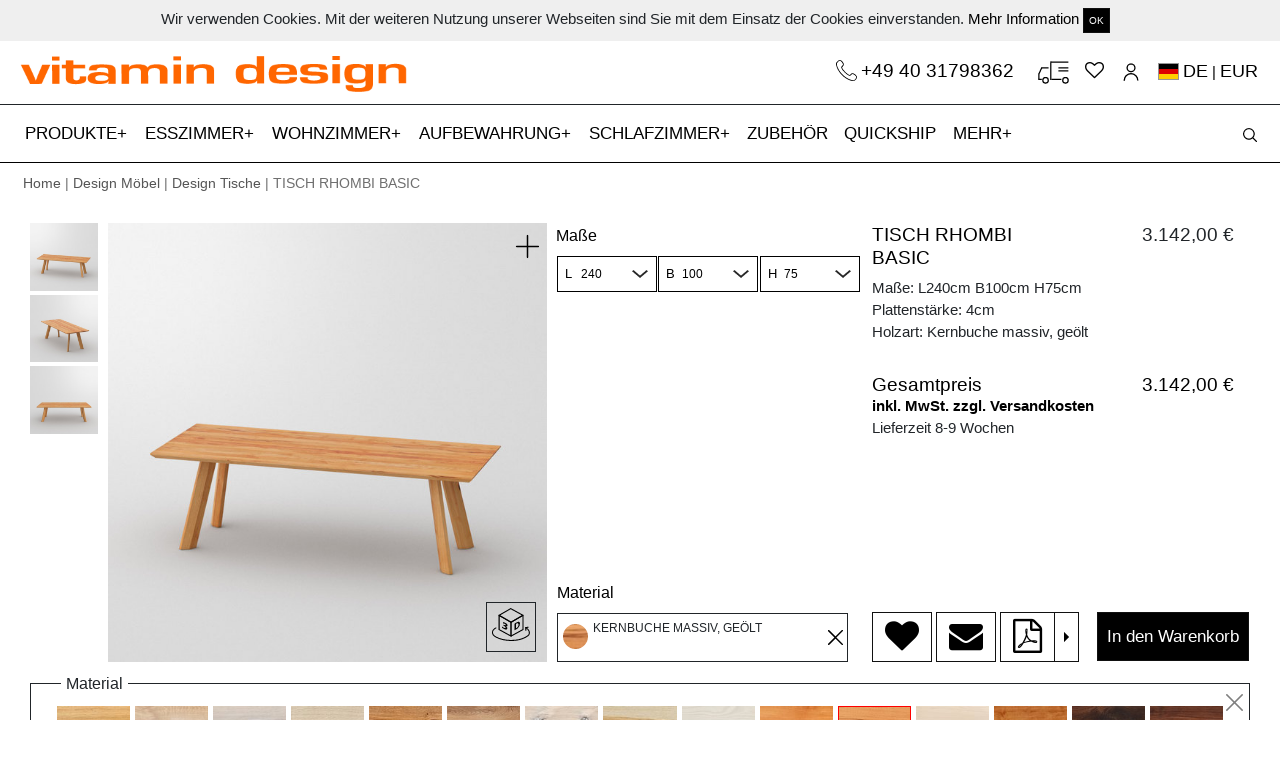

--- FILE ---
content_type: text/html; charset=utf-8
request_url: https://www.vitamin-design.de/products_workers/find_information.js?values%5BLength%5D=240&values%5BWidth%5D=100&values%5BHeight%5D=75&values%5Btimbers%5D=KBUO&sku=8279&mobile=false&iframe=0&product_title=&hide_add_to_cart=0
body_size: 2176
content:
<div class='row'>
<div class='col-12 photo-size'>
<div class='row'>
<div class='col col-lg-7'>
<h1 class='product-title'>
TISCH RHOMBI BASIC
</h1>
</div>
<div class='col-auto col-lg-5 text-right'>
<span id='main-price'>
3.142,00 €
</span>
</div>
</div>
<div class='row'>
<div class='col-9'>
Maße:
L240cm
B100cm
H75cm
</div>
<div class='col-3 text-right'>
</div>
</div>
<div class='row'>
<div class='col-12'>
Plattenstärke: 4cm
</div>
</div>
<div class='row'>
<div class='col-9'>
Holzart: Kernbuche massiv, geölt
</div>
<div class='col-3 text-right'>

</div>
</div>
<div class='row' style='margin-top: 15px;'>
<div class='col-12'>
<p>

</p>
</div>
</div>
<div class='row'>
<div class='col-6 big-text'>
Gesamtpreis
</div>
<div class='big-text col-6 no-price-break text-right'>
3.142,00 €
</div>
</div>
<div class='row bold-links'>
<div class='col-12'>
<a target="_blank" href="/versand-b2c">inkl. MwSt. zzgl. Versandkosten</a>
<br>

Lieferzeit 8-9 Wochen
</div>
</div>
</div>
</div>
<div class='row cart-submit-buttons' style='width: 100%; position: absolute; bottom: 0;'>
<div class='col-12 d-none d-md-block'>
<div class='row pr-2'>
<div class='col-mx-auto' style='padding-left: 15px;'>
<a class="btn btn-default btn-white mr-0" data-remote="true" rel="nofollow" data-method="post" href="/wishmodal"><i class="fa fa-heart fa-2x"></i></a>
<a class="btn btn-default btn-white mr-0" href="/contacts?product_id=tisch-rhombi-basic"><i class="fa fa-envelope fa-2x"></i></a>
<div class='btn-group dropright'>
<a class="btn btn-default btn-white mr-0" target="_blank" href="/products/tisch-rhombi-basic.pdf?currency=EUR&amp;current_store_id=1&amp;hide_add_to_cart=0&amp;iframe=0&amp;mobile=false&amp;product_title=&amp;sku=8279&amp;values%5BHeight%5D=75&amp;values%5BLength%5D=240&amp;values%5BWidth%5D=100&amp;values%5Btimbers%5D=KBUO"><i class="fa fa-file-pdf-o fa-2x"></i></a>
<button aria-expanded='false' aria-haspopup='true' class='btn btn-default btn-white dropdown-toggle dropdown-toggle-split' data-toggle='dropdown' id='dropdownMenuButton' type='button'>
<span class='sr-only'>></span>
</button>
<div aria-labelledby='dropdownMenuButton' class='dropdown-menu pdf-dropdown'>
<a target="_blank" class="dropdown-item" href="/products/tisch-rhombi-basic.pdf?currency=EUR&amp;current_store_id=1&amp;hide_add_to_cart=0&amp;iframe=0&amp;image_index=1&amp;mobile=false&amp;product_title=&amp;sku=8279&amp;values%5BHeight%5D=75&amp;values%5BLength%5D=240&amp;values%5BWidth%5D=100&amp;values%5Bheight%5D=75&amp;values%5Btimbers%5D=KBUO"><img src="/spree/products/204399/mini/T_RHOMBI-B_4_B13x7_250x100x75_KBUO_A_0_0_0_cam1.jpg?1733745524" alt="T rhombi b 4 b13x7 250x100x75 kbuo a 0 0 0 cam1" />
</a><a target="_blank" class="dropdown-item" href="/products/tisch-rhombi-basic.pdf?currency=EUR&amp;current_store_id=1&amp;hide_add_to_cart=0&amp;iframe=0&amp;image_index=2&amp;mobile=false&amp;product_title=&amp;sku=8279&amp;values%5BHeight%5D=75&amp;values%5BLength%5D=240&amp;values%5BWidth%5D=100&amp;values%5Bheight%5D=75&amp;values%5Btimbers%5D=KBUO"><img src="/spree/products/204400/mini/T_RHOMBI-B_4_B13x7_250x100x75_KBUO_A_0_0_0_cam2.jpg?1733745526" alt="T rhombi b 4 b13x7 250x100x75 kbuo a 0 0 0 cam2" />
</a><a target="_blank" class="dropdown-item" href="/products/tisch-rhombi-basic.pdf?currency=EUR&amp;current_store_id=1&amp;hide_add_to_cart=0&amp;iframe=0&amp;image_index=3&amp;mobile=false&amp;product_title=&amp;sku=8279&amp;values%5BHeight%5D=75&amp;values%5BLength%5D=240&amp;values%5BWidth%5D=100&amp;values%5Bheight%5D=75&amp;values%5Btimbers%5D=KBUO"><img src="/spree/products/204401/mini/T_RHOMBI-B_4_B13x7_250x100x75_KBUO_A_0_0_0_cam3.jpg?1733745527" alt="T rhombi b 4 b13x7 250x100x75 kbuo a 0 0 0 cam3" />
</a></div>
</div>
</div>
<div class='col pl-lg-2'>
<form id="add-to-cart-form" action="/orders/populate" accept-charset="UTF-8" data-remote="true" method="post"><input name="utf8" type="hidden" value="&#x2713;" /><input type="hidden" name="variant_id" id="variant_id" value="8279" />
<input type="hidden" name="quantity" id="quantity" value="1" class="title" />
<input type="hidden" name="adjustments" id="adjustments" value="{&quot;timbers&quot;:{&quot;value&quot;:21,&quot;price&quot;:0.0,&quot;type&quot;:&quot;timber&quot;}}" />
<input type="hidden" name="variant_params" id="variant_params" value="{&quot;values&quot;:{&quot;Length&quot;:&quot;240&quot;,&quot;Width&quot;:&quot;100&quot;,&quot;Height&quot;:&quot;75&quot;,&quot;timbers&quot;:&quot;KBUO&quot;,&quot;height&quot;:&quot;75&quot;},&quot;sku&quot;:&quot;8279&quot;,&quot;mobile&quot;:&quot;false&quot;,&quot;iframe&quot;:&quot;0&quot;,&quot;product_title&quot;:&quot;&quot;,&quot;hide_add_to_cart&quot;:&quot;0&quot;,&quot;controller&quot;:&quot;spree/products_workers&quot;,&quot;action&quot;:&quot;find_information&quot;,&quot;format&quot;:&quot;js&quot;,&quot;current_store_id&quot;:1}" />
<input type="hidden" name="total" id="total" value="3142.0" />
<button name="button" type="submit" class="btn btn-default btn-full btn-black" id="add-to-cart-button">In den Warenkorb
</button></form></div>
</div>
</div>
</div>
<div class='fixed-bottom mobile-bottom py-2 d-block d-sm-block d-md-none'>
<div class='row'>
<div class='col-md-12'>
<a class="btn btn-default btn-without-margin btn-sm" data-remote="true" rel="nofollow" data-method="post" href="/wishmodal"><i class="fa fa-heart fa-2x"></i></a>
<a class="btn btn-default btn-without-margin btn-sm" href="/contacts?product_id=tisch-rhombi-basic"><i class="fa fa-envelope fa-2x"></i></a>
<a class="btn btn-default btn-without-margin btn-sm" target="_blank" href="/products/tisch-rhombi-basic.pdf?current_store_id=1&amp;hide_add_to_cart=0&amp;iframe=0&amp;mobile=false&amp;product_title=&amp;sku=8279&amp;values%5BHeight%5D=75&amp;values%5BLength%5D=240&amp;values%5BWidth%5D=100&amp;values%5Bheight%5D=75&amp;values%5Btimbers%5D=KBUO"><i class="fa fa-file-pdf-o fa-2x"></i></a>
<a class="btn btn-default btn-black btn-without-margin add-to-cart-bottom" id="add-to-cart-mobile" href="#">In den Warenkorb</a>
</div>
</div>
</div>
<input type="hidden" name="total_price" id="total_price" value="3142.0" />
<input type="hidden" name="total_sku" id="total_sku" value="T_RHOMBI-B_4_B13x7_240x100x75_KBUO" />
<input type="hidden" name="total_pdf_url" id="total_pdf_url" value="https://www.vitamin-design.de/products/tisch-rhombi-basic.pdf?currency=EUR&amp;current_store_id=1&amp;hide_add_to_cart=0&amp;iframe=0&amp;mobile=false&amp;product_title=&amp;sku=8279&amp;values%5BHeight%5D=75&amp;values%5BLength%5D=240&amp;values%5BWidth%5D=100&amp;values%5Bheight%5D=75&amp;values%5Btimbers%5D=KBUO" />
  <script type="application/ld+json">
    {
      "@context": "https://schema.org/",
      "@type": "Product",
      "name": "TISCH RHOMBI BASIC",
      "image": [
        "https://www.vitamin-design.de/spree/products/204399/large/T_RHOMBI-B_4_B13x7_250x100x75_KBUO_A_0_0_0_cam1.jpg?1733745524"
       ],
      "description": "",
      "sku": "T_RHOMBI-B_4_B13x7_240x100x75_KBUO",
      "brand": {
        "@type": "Thing",
        "name": "vitamin design"
      },
      "offers": {
        "@type": "Offer",
        "url": "https://www.vitamin-design.de/products/tisch-rhombi-basic.html?Height=75&Length=240&Width=100&currency=EUR&height=75&timbers=KBUO",
        "priceCurrency": "EUR",
        "price": "3142.0",
        "availability": "https://schema.org/PreOrder",
        "seller": {
          "@type": "Organization",
          "name": "vitamin design"
        }
      }
    }
  </script>



--- FILE ---
content_type: text/html; charset=utf-8
request_url: https://www.vitamin-design.de/products_workers/find_images?selected%5BLength%5D=240&selected%5BWidth%5D=100&selected%5BHeight%5D=75&selected%5Btimbers%5D=KBUO&addon_image=&iframe=0&sku=8112
body_size: 2218
content:
<div class='row'>
<div class='col-md-2 d-none d-md-block'>
<div class='row thumbnails inline' data-hook='' id='product-thumbnails'>
<div class='add-B13x7 col-12 color- pb-1 pr-62 tmb-8111 vtmb'>
<a data-fancybox="image" data-main-prefix="im_cam1.jpg" href="/spree/products/204399/original/T_RHOMBI-B_4_B13x7_250x100x75_KBUO_A_0_0_0_cam1.jpg?1733745524"><img alt="Designer Esstisch RHOMBI BASIC cam1 Maßgefertigt aus Kernbuche massiv, geölt von vitamin design" class="img-fluid" src="/spree/products/204399/product/T_RHOMBI-B_4_B13x7_250x100x75_KBUO_A_0_0_0_cam1.jpg?1733745524" />
</a></div>
<div class='add-B13x7 col-12 color- pb-1 pr-62 tmb-8111 vtmb'>
<a data-fancybox="image" data-main-prefix="im_cam2.jpg" href="/spree/products/204400/original/T_RHOMBI-B_4_B13x7_250x100x75_KBUO_A_0_0_0_cam2.jpg?1733745526"><img alt="Designer Esstisch RHOMBI BASIC cam2 Maßgefertigt aus Kernbuche massiv, geölt von vitamin design" class="img-fluid" src="/spree/products/204400/product/T_RHOMBI-B_4_B13x7_250x100x75_KBUO_A_0_0_0_cam2.jpg?1733745526" />
</a></div>
<div class='add-B13x7 col-12 color- pb-1 pr-62 tmb-8111 vtmb'>
<a data-fancybox="image" data-main-prefix="im_cam3.jpg" href="/spree/products/204401/original/T_RHOMBI-B_4_B13x7_250x100x75_KBUO_A_0_0_0_cam3.jpg?1733745527"><img alt="Designer Esstisch RHOMBI BASIC cam3 Maßgefertigt aus Kernbuche massiv, geölt von vitamin design" class="img-fluid" src="/spree/products/204401/product/T_RHOMBI-B_4_B13x7_250x100x75_KBUO_A_0_0_0_cam3.jpg?1733745527" />
</a></div>
</div>
</div>
<div class='col-md-10 pl-md-0 pr-md-4 d-none d-md-block' data-main-prefix='cam1.jpg' id='main-image'>
<div class='plus-icon'></div>
<div class='d3d_image'>
<a target="_blank" class="model_3d_link" href="/products/tisch-rhombi-basic/show_3d?color%5B%5D=&amp;color%5B%5D=&amp;wood_type=tKBUO"><?xml version="1.0" encoding="utf-8"?>
<svg  class="svg-example" version="1.1" id="Layer_1" xmlns="http://www.w3.org/2000/svg" xmlns:xlink="http://www.w3.org/1999/xlink" x="0px" y="0px"
	 viewBox="0 0 71.3 61.4" style="enable-background:new 0 0 71.3 61.4;" xml:space="preserve">
<g>
	<g>
		<g>
			<path class="st0" d="M35.7,25.5l-22.5-13L12.4,13v27.8l22.3,12.1l1,0.5l1-0.5V26L35.7,25.5z M34.7,50.6l-20.3-11V15.5l20.3,11.7
				V50.6z"/>
		</g>
	</g>
	<g>
		<g>
			<path class="st0" d="M58.2,12.5l-22.5,13l-1,0.6v26.8l1,0.5l1-0.5L59,40.8V13L58.2,12.5z M57,39.6l-20.3,11V27.2L57,15.5V39.6z"
				/>
		</g>
	</g>
	<g>
		<g>
			<path class="st0" d="M58.2,12.5L35.1,0L13.2,12.5L12.4,13v1.2L34.7,27l1,0.6l1-0.6L59,14.1V13L58.2,12.5z M35.1,2.3L56,13.6
				L35.7,25.2L15.4,13.6L35.1,2.3z"/>
		</g>
	</g>
	<g>
		<path class="st0" d="M63.5,42.5c-0.5,0-1-0.4-1-0.9l-0.3-4.9c0-0.5,0.3-1,0.8-1.1l4.6-0.9c0.6-0.1,1.1,0.3,1.2,0.8
			c0.1,0.5-0.3,1.1-0.8,1.2l-3.7,0.7l0.3,4C64.5,42,64.1,42.5,63.5,42.5C63.6,42.5,63.5,42.5,63.5,42.5z"/>
	</g>
	<g>
		<path class="st0" d="M36.7,61.4c-11.1,0-20.8-2-28.8-6.1c-2.1-1.1-4.5-2.4-6.2-4.6c-2.4-3.2-2.3-7.5,0.1-10.6
			c1.3-1.6,3.1-3,5.1-3.9c0.5-0.2,1.1,0,1.3,0.5c0.2,0.5,0,1.1-0.5,1.3c-1.7,0.8-3.3,2-4.4,3.3c-1.9,2.4-1.9,5.7-0.1,8.2
			c1.4,1.9,3.6,3.1,5.5,4.1c7.7,3.9,17.1,5.8,27.9,5.8c9.8,0,18.2-1.8,25.1-5.5c1.4-0.7,2.8-1.6,4.1-2.5c1-0.7,2-1.4,2.6-2.4
			c1.3-1.9,0.8-4.6-0.2-6.5c-1.2-2.1-3.2-3.9-5.6-4.9c-0.5-0.2-0.7-0.8-0.5-1.3c0.2-0.5,0.8-0.7,1.3-0.5c2.7,1.2,5.1,3.3,6.5,5.8
			c1.3,2.2,2,5.8,0.1,8.6c-0.9,1.2-2,2.1-3.1,2.9c-1.4,1-2.8,1.9-4.3,2.6C55.6,59.4,46.8,61.4,36.7,61.4z"/>
	</g>
	<g>
		<g>
			<path d="M26.2,34.2L26.2,34.2c1.8,0.3,2.8-0.3,2.9-1.5c0.2-1.6-1.3-3.7-4.3-5.2c-1.8-0.9-3.5-1.2-4.4-1.2l0.4,2.3
				c0.6,0,1.9,0.2,3,0.7c1.4,0.7,2,1.5,1.9,2.2c-0.1,1-1.6,0.6-2.7,0.1l-1.3-0.6l-0.2,2l1.3,0.6c1.4,0.7,2.8,1.9,2.6,3
				c-0.1,0.9-1.1,1.2-2.8,0.3c-1.3-0.6-2.6-1.8-3.2-2.3l-0.9,1.7c0.8,0.8,2.3,2,4.1,2.8c3.6,1.7,5.9,1.2,6.2-0.8
				C29.1,37,27.8,35.2,26.2,34.2z"/>
		</g>
	</g>
	<g>
		<g>
			<path d="M50.5,25.7c-1.1-0.3-2.5,0.1-4.7,1.3c-1.3,0.7-2.5,1.5-3.5,2.2v12.1c0.6-0.3,1.6-0.7,2.9-1.4c2.2-1.2,4.1-2.8,5.3-4.5
				c1.1-1.6,1.9-3.7,1.9-6C52.4,27.1,51.7,26,50.5,25.7z M45.8,37.4c-0.3,0.2-0.7,0.4-0.9,0.4v-8c0.2-0.2,0.6-0.4,1.2-0.8
				c2.2-1.2,3.6-0.6,3.6,1.9C49.7,33.9,48.2,36.1,45.8,37.4z"/>
		</g>
	</g>
</g>
</svg>
</a></div>
<a data-fancybox="image" href="/spree/products/204399/original/T_RHOMBI-B_4_B13x7_250x100x75_KBUO_A_0_0_0_cam1.jpg?1733745524"><img itemprop="image" class="img-fluid " alt="Designer Esstisch RHOMBI BASIC cam1 Maßgefertigt aus Kernbuche massiv, geölt von vitamin design" title="Designer Esstisch RHOMBI BASIC cam1 Maßgefertigt aus Kernbuche massiv, geölt von vitamin design" src="/spree/products/204399/large/T_RHOMBI-B_4_B13x7_250x100x75_KBUO_A_0_0_0_cam1.jpg?1733745524" />
</a>
</div>
<div class='col-sm-12 d-md-none mobile-images'>
<div class='addon-info-div' id='addon-info-div-mobile' style='display: none;'></div>
<div class='plus-icon'></div>
<div class='d3d_image'>
<a target="_blank" class="model_3d_link" href="/products/tisch-rhombi-basic/show_3d?color%5B%5D=&amp;color%5B%5D=&amp;wood_type=tKBUO"><?xml version="1.0" encoding="utf-8"?>
<svg  class="svg-example" version="1.1" id="Layer_1" xmlns="http://www.w3.org/2000/svg" xmlns:xlink="http://www.w3.org/1999/xlink" x="0px" y="0px"
	 viewBox="0 0 71.3 61.4" style="enable-background:new 0 0 71.3 61.4;" xml:space="preserve">
<g>
	<g>
		<g>
			<path class="st0" d="M35.7,25.5l-22.5-13L12.4,13v27.8l22.3,12.1l1,0.5l1-0.5V26L35.7,25.5z M34.7,50.6l-20.3-11V15.5l20.3,11.7
				V50.6z"/>
		</g>
	</g>
	<g>
		<g>
			<path class="st0" d="M58.2,12.5l-22.5,13l-1,0.6v26.8l1,0.5l1-0.5L59,40.8V13L58.2,12.5z M57,39.6l-20.3,11V27.2L57,15.5V39.6z"
				/>
		</g>
	</g>
	<g>
		<g>
			<path class="st0" d="M58.2,12.5L35.1,0L13.2,12.5L12.4,13v1.2L34.7,27l1,0.6l1-0.6L59,14.1V13L58.2,12.5z M35.1,2.3L56,13.6
				L35.7,25.2L15.4,13.6L35.1,2.3z"/>
		</g>
	</g>
	<g>
		<path class="st0" d="M63.5,42.5c-0.5,0-1-0.4-1-0.9l-0.3-4.9c0-0.5,0.3-1,0.8-1.1l4.6-0.9c0.6-0.1,1.1,0.3,1.2,0.8
			c0.1,0.5-0.3,1.1-0.8,1.2l-3.7,0.7l0.3,4C64.5,42,64.1,42.5,63.5,42.5C63.6,42.5,63.5,42.5,63.5,42.5z"/>
	</g>
	<g>
		<path class="st0" d="M36.7,61.4c-11.1,0-20.8-2-28.8-6.1c-2.1-1.1-4.5-2.4-6.2-4.6c-2.4-3.2-2.3-7.5,0.1-10.6
			c1.3-1.6,3.1-3,5.1-3.9c0.5-0.2,1.1,0,1.3,0.5c0.2,0.5,0,1.1-0.5,1.3c-1.7,0.8-3.3,2-4.4,3.3c-1.9,2.4-1.9,5.7-0.1,8.2
			c1.4,1.9,3.6,3.1,5.5,4.1c7.7,3.9,17.1,5.8,27.9,5.8c9.8,0,18.2-1.8,25.1-5.5c1.4-0.7,2.8-1.6,4.1-2.5c1-0.7,2-1.4,2.6-2.4
			c1.3-1.9,0.8-4.6-0.2-6.5c-1.2-2.1-3.2-3.9-5.6-4.9c-0.5-0.2-0.7-0.8-0.5-1.3c0.2-0.5,0.8-0.7,1.3-0.5c2.7,1.2,5.1,3.3,6.5,5.8
			c1.3,2.2,2,5.8,0.1,8.6c-0.9,1.2-2,2.1-3.1,2.9c-1.4,1-2.8,1.9-4.3,2.6C55.6,59.4,46.8,61.4,36.7,61.4z"/>
	</g>
	<g>
		<g>
			<path d="M26.2,34.2L26.2,34.2c1.8,0.3,2.8-0.3,2.9-1.5c0.2-1.6-1.3-3.7-4.3-5.2c-1.8-0.9-3.5-1.2-4.4-1.2l0.4,2.3
				c0.6,0,1.9,0.2,3,0.7c1.4,0.7,2,1.5,1.9,2.2c-0.1,1-1.6,0.6-2.7,0.1l-1.3-0.6l-0.2,2l1.3,0.6c1.4,0.7,2.8,1.9,2.6,3
				c-0.1,0.9-1.1,1.2-2.8,0.3c-1.3-0.6-2.6-1.8-3.2-2.3l-0.9,1.7c0.8,0.8,2.3,2,4.1,2.8c3.6,1.7,5.9,1.2,6.2-0.8
				C29.1,37,27.8,35.2,26.2,34.2z"/>
		</g>
	</g>
	<g>
		<g>
			<path d="M50.5,25.7c-1.1-0.3-2.5,0.1-4.7,1.3c-1.3,0.7-2.5,1.5-3.5,2.2v12.1c0.6-0.3,1.6-0.7,2.9-1.4c2.2-1.2,4.1-2.8,5.3-4.5
				c1.1-1.6,1.9-3.7,1.9-6C52.4,27.1,51.7,26,50.5,25.7z M45.8,37.4c-0.3,0.2-0.7,0.4-0.9,0.4v-8c0.2-0.2,0.6-0.4,1.2-0.8
				c2.2-1.2,3.6-0.6,3.6,1.9C49.7,33.9,48.2,36.1,45.8,37.4z"/>
		</g>
	</g>
</g>
</svg>
</a></div>
<ul class='mobile-slider' data-notouch='0'>
<li>
<a data-fancybox="image-mobile" data-index="0" href="/spree/products/204399/original/T_RHOMBI-B_4_B13x7_250x100x75_KBUO_A_0_0_0_cam1.jpg?1733745524"><img itemprop="image" class="img-fluid " alt="Designer Esstisch RHOMBI BASIC cam1 Maßgefertigt aus Kernbuche massiv, geölt von vitamin design" title="Designer Esstisch RHOMBI BASIC cam1 Maßgefertigt aus Kernbuche massiv, geölt von vitamin design" src="/spree/products/204399/large/T_RHOMBI-B_4_B13x7_250x100x75_KBUO_A_0_0_0_cam1.jpg?1733745524" />
</a>
</li>
<li>
<a data-fancybox="image-mobile" data-index="1" href="/spree/products/204400/original/T_RHOMBI-B_4_B13x7_250x100x75_KBUO_A_0_0_0_cam2.jpg?1733745526"><img itemprop="image" class="img-fluid " alt="Designer Esstisch RHOMBI BASIC cam2 Maßgefertigt aus Kernbuche massiv, geölt von vitamin design" title="Designer Esstisch RHOMBI BASIC cam2 Maßgefertigt aus Kernbuche massiv, geölt von vitamin design" src="/spree/products/204400/large/T_RHOMBI-B_4_B13x7_250x100x75_KBUO_A_0_0_0_cam2.jpg?1733745526" />
</a>
</li>
<li>
<a data-fancybox="image-mobile" data-index="2" href="/spree/products/204401/original/T_RHOMBI-B_4_B13x7_250x100x75_KBUO_A_0_0_0_cam3.jpg?1733745527"><img itemprop="image" class="img-fluid " alt="Designer Esstisch RHOMBI BASIC cam3 Maßgefertigt aus Kernbuche massiv, geölt von vitamin design" title="Designer Esstisch RHOMBI BASIC cam3 Maßgefertigt aus Kernbuche massiv, geölt von vitamin design" src="/spree/products/204401/large/T_RHOMBI-B_4_B13x7_250x100x75_KBUO_A_0_0_0_cam3.jpg?1733745527" />
</a>
</li>
</ul>
</div>
</div>
<script>
  $(document).ready(function () {
    selected_option = $('#Kantenschnitt .search-items:checked').val();
    old_url = $('.model_3d_link').attr('href');
    new_url = old_url.replace(/option=([^&]*)/, 'option=' + selected_option);
    $('.model_3d_link').attr('href', new_url);
  })
</script>
